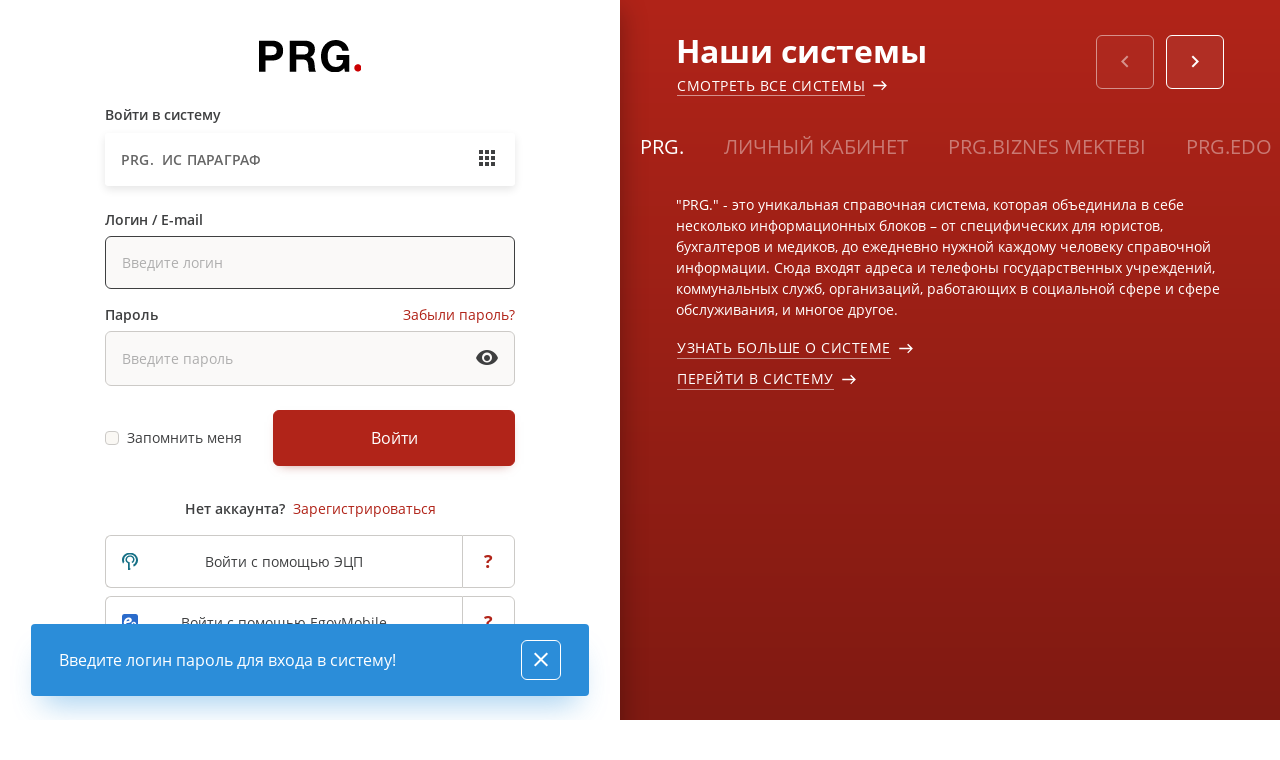

--- FILE ---
content_type: text/html; charset=utf-8
request_url: https://auth.zakon.kz/account/login?returnUrl=http%3A%2F%2Fonline.zakon.kz%2FDocument%2F%3Fdoc_id%3D30014376&returnApp=https%3A%2F%2Fonline.zakon.kz%2F
body_size: 7273
content:
<!DOCTYPE html>
<html lang="ru">
<head>
    <meta charset="utf-8" />
    <meta name="viewport" content="width=device-width, initial-scale=1.0" />
    <title>&#x412;&#x445;&#x43E;&#x434; &#x432; &#x441;&#x438;&#x441;&#x442;&#x435;&#x43C;&#x44B; PRG.</title>
    <link rel="shortcut icon" href="/favicon2025.ico" />

    
    
        <link rel="stylesheet" href="/css/slimselect.min.css?v=GVywq1uJf60lCYiskXNxydN6EwvHhss44HFvO9q7Pg0">
        <link rel="stylesheet" href="/css/style.min.css?v=dVJ2cMCwdiCAQNQfZnmc4aPLZOY5BjbztlZplmJIOJw">
    
</head>
<body>
    <div class="wrapper">
        <div class="content">
            
<header>
<div class="container" style="text-align: center;">
    <a href="/login">
        <img class="logo" src="/images/logo-paragraph-2025.svg">
    </a>
</div></header>
<content>
    <input type="hidden" value="PRG." id="singletab">
    <div class="container">
        <div class="systems">
            <div class="signin-label">
                <label for="signin">Войти в систему</label>
                <label for="systems">
                </label>
            </div>
            
            <div class="systems-select-region">
                <select id="single" class="systems-select" onchange="location = this.value;">
                            <option selected value="/account/login?&amp;returnApp=//online.zakon.kz/">PRG.&nbsp;
                                <span style="font-size: 12px;color: #808080;
                                font-weight: normal;margin-top: 3px;text-transform: none;">
                                &#x418;&#x421; &#x41F;&#x430;&#x440;&#x430;&#x433;&#x440;&#x430;&#x444;
                            </span></option>
                            <option value="/account/login?&amp;returnApp=learningportal">&#x41B;&#x438;&#x447;&#x43D;&#x44B;&#x439; &#x43A;&#x430;&#x431;&#x438;&#x43D;&#x435;&#x442;&nbsp;<br>
                                <span style="font-size: 12px;color: #808080;
                                font-weight: normal;margin-top: 3px;text-transform: none;">
                                    
                                </span></option>
                            <option value="/account/login?&amp;returnApp=bsp">PRG.BIZNES MEKTEBI&nbsp;<br>
                                <span style="font-size: 12px;color: #808080;
                                font-weight: normal;margin-top: 3px;text-transform: none;">
                                    &#x411;&#x438;&#x437;&#x43D;&#x435;&#x441;-&#x448;&#x43A;&#x43E;&#x43B;&#x430; &quot;&#x41F;&#x430;&#x440;&#x430;&#x433;&#x440;&#x430;&#x444;&quot;
                                </span></option>
                            <option value="/account/login?&amp;returnApp=msbedo">PRG.EDO&nbsp;<br>
                                <span style="font-size: 12px;color: #808080;
                                font-weight: normal;margin-top: 3px;text-transform: none;">
                                    &#x42D;&#x43B;&#x435;&#x43A;&#x442;&#x440;&#x43E;&#x43D;&#x43D;&#x44B;&#x439; &#x434;&#x43E;&#x43A;&#x443;&#x43C;&#x435;&#x43D;&#x442;&#x43E;&#x43E;&#x431;&#x43E;&#x440;&#x43E;&#x442;
                                </span></option>
                            <option value="/account/login?&amp;returnApp=vacancy">PRG.ZHUMYS&nbsp;<br>
                                <span style="font-size: 12px;color: #808080;
                                font-weight: normal;margin-top: 3px;text-transform: none;">
                                    &#x420;&#x430;&#x431;&#x43E;&#x442;&#x430;
                                </span></option>
                            <option value="/account/login?&amp;returnApp=BillingPROD">PRG.TOLEM&nbsp;<br>
                                <span style="font-size: 12px;color: #808080;
                                font-weight: normal;margin-top: 3px;text-transform: none;">
                                    &#x411;&#x438;&#x43B;&#x43B;&#x438;&#x43D;&#x433;
                                </span></option>
                            <option value="/account/login?&amp;returnApp=SUDBASEV2">PRG.SOT&nbsp;<br>
                                <span style="font-size: 12px;color: #808080;
                                font-weight: normal;margin-top: 3px;text-transform: none;">
                                    &#x421;&#x443;&#x434;&#x435;&#x431;&#x43D;&#x430;&#x44F; &#x431;&#x430;&#x437;&#x430;
                                </span></option>
                            <option value="/account/login?&amp;returnApp=governmentresponces">PRG.ZHAUAP&nbsp;<br>
                                <span style="font-size: 12px;color: #808080;
                                font-weight: normal;margin-top: 3px;text-transform: none;">
                                    &#x41E;&#x442;&#x432;&#x435;&#x442;&#x44B; &#x433;&#x43E;&#x441;. &#x43E;&#x440;&#x433;&#x430;&#x43D;&#x43E;&#x432;
                                </span></option>
                            <option value="/account/login?&amp;returnApp=kdjur">PRG.QUZHAT&nbsp;<br>
                                <span style="font-size: 12px;color: #808080;
                                font-weight: normal;margin-top: 3px;text-transform: none;">
                                    &#x41A;&#x43E;&#x43D;&#x441;&#x442;&#x440;&#x443;&#x43A;&#x442;&#x43E;&#x440; &#x434;&#x43E;&#x433;&#x43E;&#x432;&#x43E;&#x440;&#x43E;&#x432;
                                </span></option>
                            <option value="/account/login?&amp;returnApp=adminportal">PRG.AKIMSHILIK&nbsp;<br>
                                <span style="font-size: 12px;color: #808080;
                                font-weight: normal;margin-top: 3px;text-transform: none;">
                                    &#x410;&#x434;&#x43C;&#x438;&#x43D;&#x438;&#x441;&#x442;&#x440;&#x430;&#x442;&#x438;&#x432;&#x43D;&#x44B;&#x439; &#x43F;&#x43E;&#x440;&#x442;&#x430;&#x43B;
                                </span></option>
                </select>
            
                <div class="icon">
                    <i class="icon-apps"></i>
                </div>
            </div>
        </div>

            <form class="form-signin" method="post" action="/login?returnUrl=http%3A%2F%2Fonline.zakon.kz%2FDocument%2F%3Fdoc_id%3D30014376&amp;returnApp=https%3A%2F%2Fonline.zakon.kz%2F" style="" id="form-signin-id">
                <input name="__RequestVerificationToken" type="hidden" value="CfDJ8Du14L5wNqhPiv8sF-TscoLn4zVjDPt0Enng2wA_eldhf6XcYQ4EKN3bkg7Eq3e8WP8lrqaNJmVSPBBl8yPvoM0IrNn9clMLyLBAoPKXfyjIce9hnGd5-fsoidN2o0HYlzcGZUGZdBzHm01-TU0NWf4" />
                <div class="form-field">
                    <label for="Login">Логин / E-mail</label>
                    <input type="text" placeholder="Введите логин" required="" autofocus="" tabindex="1" id="Login" name="Login" value="">
                </div>
                <div class="form-field">
                    <div class="group-label">
                        <label for="Password">Пароль</label>
                        <label for="forgot">
                            <a href="/recover?returnApp=//online.zakon.kz/&returnUrl=http://online.zakon.kz/Document/?doc_id=30014376&?returnUrl=http%3A%2F%2Fonline.zakon.kz%2FDocument%2F%3Fdoc_id%3D30014376&amp;returnApp=https%3A%2F%2Fonline.zakon.kz%2F" class="link dashed">Забыли пароль?</a>
                        </label>
                    </div>
                    <div class="group-pass" style="position:relative">
                        <input id="password" type="password" class="form-control passwordInput" placeholder="Введите пароль" required="" tabindex="2" name="Password">
                        <i id="togglePasswordV2" class="icon-visibility"></i>
                    </div>
                </div>
                <input type="hidden" id="ReturnApp" name="ReturnApp" value="https://online.zakon.kz/">
                <input type="hidden" id="ReturnUrl" name="ReturnUrl" value="http://online.zakon.kz/Document/?doc_id=30014376">
                <div class="come-in">
                    <div class="auth-checkbox">
                        <input id="rememberMe" type="checkbox" class="p-checkbox__input" tabindex="3" data-val="true" data-val-required="The Remember field is required." name="Remember" value="true">
                        <label for="rememberMe" class="p-checkbox__label">
                            <span>
                                <svg width="10px" height="8px" viewBox="0 0 12 10">
                                    <polyline points="1.5 6 4.5 9 10.5 1"></polyline>
                                </svg>
                            </span>
                            <span>Запомнить меня</span>
                        </label>
                    </div>
                    <button class="btn come-in-btn" type="submit" tabindex="4">Войти</button>
                </div>
            <input name="Remember" type="hidden" value="false"></form>
        <div class="reg">
                <button class="btn login-with__btn other-user" id="other-user-id" onclick="showFormSignin();" style="display:none">
                    <p>Другой пользователь</p>
                </button>
            <div class="reg__row">
                <p>Нет аккаунта?</p>
                <div class="reg__link">
                            <a href="/register/doc?returnApp=//online.zakon.kz/&returnUrl=http://online.zakon.kz/Document/?doc_id=30014376" class="link dashed">Зарегистрироваться </a>
                </div>
            </div>
            <div class="login-with" id="login-with-id" >


                <input style="display:none" id="EDSsigningKey" />
                <div class="btn_ds_wrapper">
                    <button class="btn login-with__btn btn_ds" onclick="connect();">
                        <img src="../images/nclawyer.svg" alt="">
                        <p>Войти с помощью ЭЦП</p>

                    </button>
                    <div class="btn_ds_q tooltip" data-tooltip="
                         При выборе сертификата необходимо указывать сертификат: GOST либо RSA .

                         Cертификат AUTH не подходит для входа" data-tooltip-pos="top">
                        ?
                    </div>
                </div>

                <div class="btn_ds_wrapper">
                    <button class="btn login-with__btn btn_ds"  onclick="AuthByEgovMobile('//online.zakon.kz/','http://online.zakon.kz/Document/?doc_id=30014376');">
                        <img src="../images/egovicon.svg" alt="">
                        <p>Войти с помощью EgovMobile</p>
                    </button>
                    <div class="btn_ds_q tooltip" data-tooltip="
                         Для авторизации необходимо отсканировать QR код приложением eGov Mobile/Business." data-tooltip-pos="top">
                        ?
                    </div>

                </div>
                
              

                <!-- Затемненный фон -->
                <div id="overlay" style="display: none; position: fixed; top: 0; left: 0; width: 100%; height: 100%; background: rgba(0, 0, 0, 0.7); z-index: 999;"></div>

                <!-- Модальное окно -->
                <div id="qrModal" style="display: none; position: fixed; top: 50%; left: 50%; transform: translate(-50%, -50%); 
                         background: white; padding: 20px; border-radius: 10px; text-align: center; z-index: 1000;width: 350px;height: 350px;">
                    <p id="qrText">Откройте приложение EgovMobile и отсканируйте QR код.</p>
                    <div id="qrCode" style="width: 200px; height: 200px; margin: 0 auto;display: flex;align-items: center;justify-content: center;"></div>
                    <button onclick="CloseModal();" style="display: block; margin: 20px auto; padding: 10px 20px; border: none; background: #333; 
                                             color: white; border-radius: 5px; cursor: pointer;">Закрыть</button>
                </div>
                



            </div>
        </div>


    </div>
</content>
        <div class="alerts-container">
            <div id="AlertMessage" class="alerts info">
                <div class="alert  alert-primary alert-dismissible fade show" role="alert">
                    <div class="alerts__body">
                        <div class="alerts__text">
                            Введите логин пароль для входа в систему!
                        </div>
                        <button type="button" class="btn close" aria-label="Close" data-dismiss="alert">
                            <i class="icon-close" aria-hidden="true"></i>
                        </button>
                    </div>
                </div>
            </div>
        </div>


        </div>
        <div class="our-systems">
    <div class="our-systems__content" id="oursystems">
        <div class="our-systems__body">
            <div class="top-block">
                <div class="left">
                    <h1>Наши системы</h1>
                    <a href="https://prg.kz/#services" class="systems-link" target="_blank">Смотреть все системы</a>
                </div>
                <div class="switching">
                    <button id="prevBtn" onclick="leaf('prev');" class="switching__btn" disabled>
                        <i class="icon-navigate_before"></i>
                    </button>
                    <button id="nextBtn" onclick="leaf('next');" class="switching__btn">
                        <i class="icon-navigate_next"></i>
                    </button>
                </div>
            </div>
        </div>
        <div class="tab-block" id="tabBlock">
            <div class="tab">
                <a class="tablinks active" onclick="openTab(event, '1')">PRG.</a>
                <a class="tablinks" onclick="openTab(event, '2')">Личный кабинет</a>
                <a class="tablinks" onclick="openTab(event, '3')">PRG.BIZNES MEKTEBI</a>
                <a class="tablinks" onclick="openTab(event, '4')">PRG.EDO</a>
                <a class="tablinks" onclick="openTab(event, '5')">PRG.ZHUMYS</a>
                <a class="tablinks" onclick="openTab(event, '6')">PRG.TOLEM</a>
                <a class="tablinks" onclick="openTab(event, '7')">PRG.SOT</a>
                <a class="tablinks" onclick="openTab(event, '8')">PRG.ZHAUAP</a>
                <a class="tablinks" onclick="openTab(event, '9')">PRG.QUZHAT</a>
            </div>
            <div id="1" class="tabcontent" style="display: block;">
                <div class="system-desc">
                    "PRG." - это уникальная справочная система, которая объединила в себе несколько информационных блоков – от специфических для юристов, бухгалтеров и медиков, до ежедневно нужной каждому человеку справочной информации. Сюда входят адреса и телефоны государственных учреждений, коммунальных служб, организаций, работающих в социальной сфере и сфере обслуживания, и многое другое.
                </div>
                <div class="link-group">
                    <a href="https://prg.kz/reasons" class="systems-link" target="_blank">Узнать больше о системе</a>
                    <a href="https://online.zakon.kz/Lawyer" class="systems-link" target="_blank">Перейти в систему</a>
                </div>
            </div>
            <div id="2" class="tabcontent">
                <div class="system-desc">
                    Личный кабинет – поле для регистрации личного кабинета с привязкой к вашей организации или свободного личного кабинета. <br />
                    В личном кабинете находится необходимая информация о вашем комплекте и блоках, список документов на контроле, ваши комментарии и контакты вашего личного менеджера.<br />
                </div>
                <div class="link-group">
                    <a href="https://cabinet.zakon.kz/ " class="systems-link" target="_blank">Перейти в систему</a>
                </div>
            </div>
            <div id="3" class="tabcontent">
                <div class="system-desc">
                    PRG.BIZNES MEKTEBI - уникальный проект,  созданный для улучшения профессиональных знаний отдельного специалиста и вашей компании в целом!<br />
                    Вы можете подобрать программы для руководителей, бухгалтеров, финансистов, юристов, а также для менеджеров государственных закупок.<br />
                    Вы выбираете для себя дистанционный или очный формат обучения в виде вебинаров, выездных семинаров за рубеж и по РК.<br />
                    Вашими преподавателями станут лучшие специалисты в области бухучета, маркетинга, логистики, МСФО, правового регулирования бизнеса.<br />
                </div>
                <div class="link-group">
                    <a href="https://bsp.kz/about" class="systems-link" target="_blank">Узнать больше о системе</a>
                    <a href="https://bsp.kz/" class="systems-link" target="_blank">Перейти в систему</a>
                </div>
            </div>
            <div id="4" class="tabcontent">
                <div class="system-desc">
                    PRG.EDO – быстрый и законный способ обмениваться и подписывать документы внутри организации и со своими партнерами! <br />
                    1) Загружаете документ.<br />
                    2) Подписываете с помощью ЭЦП.<br />
                    3) Отправляете партнеру на подпись.<br />
                    Подпишите документ электронно за несколько минут!
                </div>
                <div class="link-group">
                    <a href="https://edo.prgapp.kz/" class="systems-link" target="_blank">Узнать больше о системе</a>
                    <a href="https://edo.prgapp.kz/loginonlyds" class="systems-link" target="_blank">Перейти в систему</a>
                </div>
            </div>
            <div id="5" class="tabcontent">
                <div class="system-desc">
                    PRG.ZHUMYS – найдите работу мечты или эффективного сотрудника прямо сейчас с нашей помощью!<br />
                    Более 14.000 вакансий    <br />  5.500 компаний   <br />   28 профессиональных областей.<br />
                    Создайте резюме бесплатно и проверьте карьерные возможности в интересующей вас компании!
                </div>
                <div class="link-group">
                    <a href="https://hr.prgapp.kz/" class="systems-link" target="_blank">Перейти в систему</a>
                </div>
            </div>
            <div id="6" class="tabcontent">
                <div class="system-desc">
                    PRG.TOLEM – это новый сервис, который позволяет создать онлайн-кошелек для покупки наших продуктов.<br />
                    Пользователь может сам оплатить/пролонгировать комплекты "PRG." или продукты  PRG.BIZNES MEKTEBI и профессиональной организации бухгалтеров «АСРА».<br />
                    Пополнить свой баланс кошелька можно с помощью банковской карты «Kaspi».<br />
                </div>
                <div class="link-group">
                    <a href="https://billing.prgapp.kz/ " class="systems-link" target="_blank">Перейти в систему</a>
                </div>
            </div>
            <div id="7" class="tabcontent">
                <div class="system-desc">
                    PRG.SOT -  более 14 000 000 решений различных судебных инстанций, вплоть до Верховного Суда РК, по конкретным делам. С возможностью расширенного поиска. По номеру дела, региону, конкретному суду, типу дела (гражданское, уголовное, административное), дате, судье, сторонам. Также была доступна сортировка по релевантности или дате. <br />
                    Также реализована возможность в полной мере отслеживать связи между корреспондентами - респондентами судебных актов!<br />
                </div>
                <div class="link-group">
                    <a href="https://prg.kz/judicial_base" class="systems-link" target="_blank">Узнать больше о системе</a>
                    <a href="http://sb.prgapp.kz/" class="systems-link" target="_blank">Перейти в систему</a>
                </div>
            </div>
            <div id="8" class="tabcontent">
                <div class="system-desc">
                    PRG.ZHAUAP - ответы и разъяснения оформлены в виде документов с реквизитами, позволяющими при необходимости легко отыскать их оригинал в Интернете, для того, чтобы сослаться на него в последующей официальной переписке, а также иной правоприменительной деятельности.
                </div>
                <div class="link-group">
                    <a href="https://prg.kz/government_responses" class="systems-link" target="_blank">Узнать больше о системе</a>
                    <a href="https://online.zakon.kz/sud/am" class="systems-link" target="_blank">Перейти в систему</a>
                </div>
            </div>
            <div id="9" class="tabcontent">
                <div class="system-desc">
                    PRG.QUZHAT – список шаблонов, разделенный по темам, с возможностью составить договор и сохранить все нужные шаблоны в списке «Мои шаблоны».<br />
                    Пользователям "PRG." предоставляется дополнительная услуга в PRG.QUZHAT, позволяющая заказать нужный шаблон договора.<br />
                    Срок разработки определяется индивидуально по каждому заказу в максимально возможный временной интервал, при этом принимаются только заявки на разработку новых шаблонов договоров, не имеющих аналогов в блоке, а не на адаптацию имеющихся в блоке шаблонов к конкретной производной ситуации пользователя.<br />
                </div>
                <div class="link-group">
                    <a href="https://lp.prg.kz/contract-constructor/" class="systems-link" target="_blank">Узнать больше о системе</a>
                    <a href="https://online.zakon.kz/kdjur//" class="systems-link" target="_blank">Перейти в систему</a>
                </div>
            </div>
        </div>
    </div>
    <div id="carousel-main"></div>

            
<div class="our-systems__footer">
    <div class="footer">
        <div class="contacts">
            <p>+7 (727) 222 21 01</p>
            <p>
                <a href="https://prg.kz/#contacts" target="_blank" class="footer-link">
                    Контакты наших региональных представительств
                </a>
            </p>
            <p>
                <a href="mailto:info@prg.kz" class="footer-link">info@prg.kz</a>
            </p>
            <p>
                <a href="https://prg.kz/" target="_blank" class="footer-link">prg.kz</a>
            </p>
        </div>
        <div class="social">
            <div class="icons">
                <a rel="noopener" target="_blank" href="https://www.facebook.com/prg.kz1/">
                    <i class="icon-facebook"></i>
                </a>
                <a rel="noopener" target="_blank" href="https://instagram.com/prg.kz">
                    <i class="icon-instagram"></i>
                </a>
                <a rel="noopener" target="_blank" href="https://t.me/prg_buh">
                    <i class="icon-telegram"></i>
                </a>
                <a rel="noopener" target="_blank" href="https://vk.com/prgkz">
                    <i class="icon-vk"></i>
                </a>
            </div>
        </div>
    </div>
</div>
</div>    </div>
    <script src="/node_modules/jquery/dist/jquery.min.js"></script>
    <script src="/node_modules/jquery-validation/dist/jquery.validate.min.js"></script>
    <script src="/node_modules/jquery-validation-unobtrusive/dist/jquery.validate.unobtrusive.js"></script>
    <script src="/js/jquery-migrate-1.2.1.min.js"></script>
    <script src="/js/jquery.blockUI.min.js?v=EU0JGw8BLI7MUgrLAR4qhV_6TtmbUuDAqHutE1ra29s"></script>

    <script src="/js/main.min.js?v=1xMVJb3Vj1fucUI2UmzT4OPfbpDxk7yG9HJ4au-iD7Y"></script>
    <script src="/js/ncalayer-calls.js?v=TcRp1mon037fSINGvQ_uRoj5XsfoNGC7gKc7TbSyipE"></script>
    <script src="/js/site.min.js?v=Cif6mZ_9norFokZOyQX8zPEWqptojYQdg5_bR8qcrZ8"></script>
    <script src="/js/widgetSlider.min.js?v=yVBLNS1wR249XE1fLNDnlJO4Ktadh9kaNuugnoULgzU"></script>

    <script src="/js/slimselect.min.js"></script>
    <script src="/js/imask.min.js"></script>
    <script src="/js/alert.min.js"></script>
    <script src="/js/lyltip.min.js"></script>

    


    <script src="https://ajax.aspnetcdn.com/ajax/jquery.validate/1.14.0/jquery.validate.min.js" crossorigin="anonymous" integrity="sha384-Fnqn3nxp3506LP/7Y3j/25BlWeA3PXTyT1l78LjECcPaKCV12TsZP7yyMxOe/G/k">
    </script>
<script>(window.jQuery && window.jQuery.validator||document.write("\u003Cscript src=\u0022/lib/jquery-validation/dist/jquery.validate.min.js\u0022 crossorigin=\u0022anonymous\u0022 integrity=\u0022sha384-Fnqn3nxp3506LP/7Y3j/25BlWeA3PXTyT1l78LjECcPaKCV12TsZP7yyMxOe/G/k\u0022\u003E\u003C/script\u003E"));</script>
    <script src="https://ajax.aspnetcdn.com/ajax/jquery.validation.unobtrusive/3.2.6/jquery.validate.unobtrusive.min.js" crossorigin="anonymous" integrity="sha384-JrXK+k53HACyavUKOsL+NkmSesD2P+73eDMrbTtTk0h4RmOF8hF8apPlkp26JlyH">
    </script>
<script>(window.jQuery && window.jQuery.validator && window.jQuery.validator.unobtrusive||document.write("\u003Cscript src=\u0022/lib/jquery-validation-unobtrusive/jquery.validate.unobtrusive.min.js\u0022 crossorigin=\u0022anonymous\u0022 integrity=\u0022sha384-JrXK\u002Bk53HACyavUKOsL\u002BNkmSesD2P\u002B73eDMrbTtTk0h4RmOF8hF8apPlkp26JlyH\u0022\u003E\u003C/script\u003E"));</script>

        <script src="/js/GenerateQrCode.js"></script>
        <script src="https://cdn.jsdelivr.net/npm/qr-code-styling@1.5.0/lib/qr-code-styling.js"></script>
            
</body>
</html>
